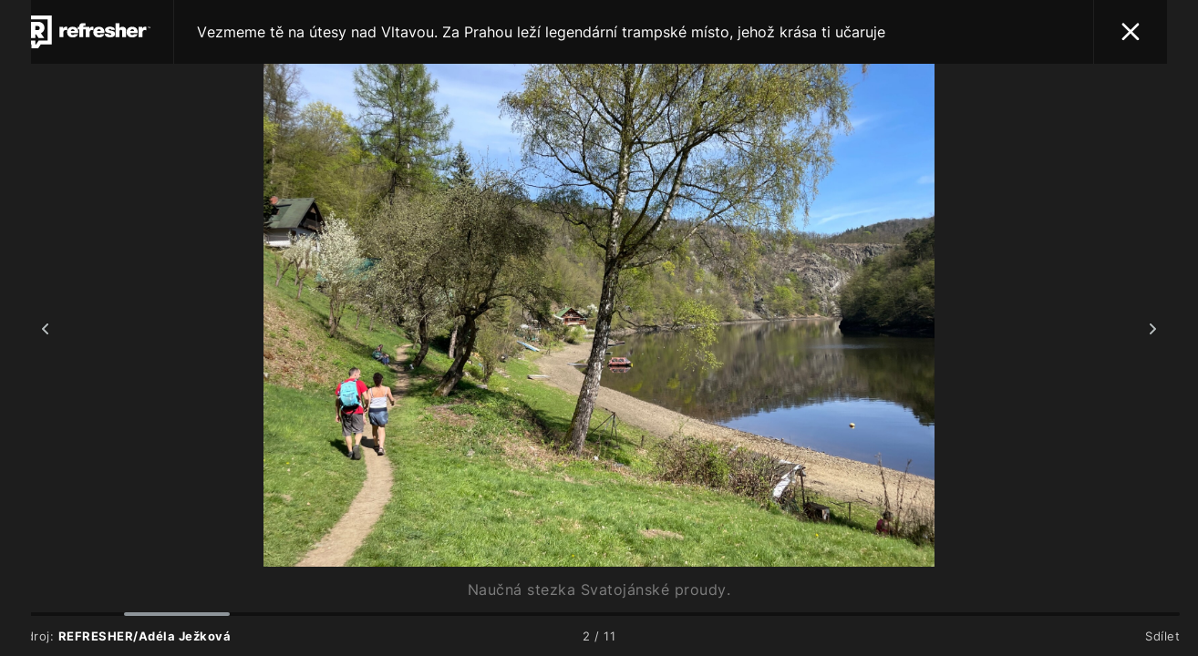

--- FILE ---
content_type: text/html; charset=UTF-8
request_url: https://refresher.cz/161082-Vezmeme-te-na-utesy-nad-Vltavou-Za-Prahou-lezi-legendarni-trampske-misto-jehoz-krasa-ti-ucaruje/gallery/2?return=gallery-1
body_size: 6703
content:
<!DOCTYPE html>
<html lang="cs">
<head>
	<title>Vezmeme tě na útesy nad Vltavou. Za Prahou leží legendární trampské místo, jehož krása ti učaruje | Galerie 2/11 | REFRESHER.cz</title>
<meta http-equiv="Content-Type" content="text/html; charset=UTF-8" />
<meta name="revisit-after" content="1 days" />
<meta name="robots" content="max-image-preview:large, max-video-preview:-1, max-snippet:-1" />
<meta name="author" content="REFRESHER" />
<meta name="copyright" content="REFRESHER Media, s.r.o." />
<meta name="description" content="Vydej se s námi na místo neodmyslitelně spjaté s historií typicky českého jevu, který nemá jinde ve světě obdoby. S trampingem. | Galerie 2/11" />
<meta name="news_keywords" content="refresher, hudba, moda, lifestyle" />
<meta name="google" content="notranslate" />
<meta name="theme-color" content="#101010"/>
<meta property="og:title" content="Vezmeme tě na útesy nad Vltavou. Za Prahou leží legendární trampské místo, jehož krása ti učaruje | Galerie 2/11" />
<meta property="og:description" content="Vydej se s námi na místo neodmyslitelně spjaté s historií typicky českého jevu, který nemá jinde ve světě obdoby. S trampingem. | Galerie 2/11" />
<meta property="og:image" content="https://refstatic.sk/article/56713ae275200722502c.jpg?is=2000x2000&s=e330e8de1fd8d8462398fdfdd394490c1859c66e143a0372ca30f2acd00e1622" />
<meta property="og:image:secure_url" content="https://refstatic.sk/article/56713ae275200722502c.jpg?is=2000x2000&s=e330e8de1fd8d8462398fdfdd394490c1859c66e143a0372ca30f2acd00e1622" />
<meta property="og:type" content="article" />
<meta property="fb:app_id" content="516136231783051" />
<meta property="og:url" content="https://refresher.cz/161082-Vezmeme-te-na-utesy-nad-Vltavou-Za-Prahou-lezi-legendarni-trampske-misto-jehoz-krasa-ti-ucaruje/gallery/2" />
<meta property="article:author" content="https://www.facebook.com/refresher.sk" />
<meta name="twitter:card" content="summary_large_image" />
<meta name="twitter:site" content="@refreshersk" />
<meta name="twitter:title" content="Vezmeme tě na útesy nad Vltavou. Za Prahou leží legendární trampské místo, jehož krása ti učaruje | Galerie 2/11" />
<meta name="twitter:description" content="Vydej se s námi na místo neodmyslitelně spjaté s historií typicky českého jevu, který nemá jinde ve světě obdoby. S trampingem. | Galerie 2/11" />
<meta name="twitter:image" content="https://refstatic.sk/article/56713ae275200722502c.jpg?is=2000x2000&s=e330e8de1fd8d8462398fdfdd394490c1859c66e143a0372ca30f2acd00e1622" />
<meta name="google-site-verification" content="qRqTWtUnO7KQ6SPVnsORSm0a-qGrkXW06FuxIjik3Kk" />
<meta name="viewport" content="width=device-width, initial-scale=1, viewport-fit=cover" />
<meta name="apple-mobile-web-app-capable" content="yes" />
<meta name="apple-mobile-web-app-status-bar-style" content="black-translucent" />
<meta name="apple-itunes-app" content="app-id=1671529030, app-argument=https://refresher.cz/161082-Vezmeme-te-na-utesy-nad-Vltavou-Za-Prahou-lezi-legendarni-trampske-misto-jehoz-krasa-ti-ucaruje/gallery/1" />
<meta name="application-name" content="REFRESHER.sk"/>
<meta name="msapplication-TileColor" content="#000000"/>
<meta name="msapplication-square70x70logo" content="https://refresher.cz/static/css/img/icons/ms-128x128.png"/>
<meta name="msapplication-square150x150logo" content="https://refresher.cz/static/css/img/icons/ms-270x270.png"/>
<meta name="msapplication-wide310x150logo" content="https://refresher.cz/static/css/img/icons/ms-558x270.png"/>
<meta name="msapplication-square310x310logo" content="https://refresher.cz/static/css/img/icons/ms-558x558.png"/>
<link rel="apple-touch-icon" href="https://refresher.cz/static/other/pwa/apple-touch-icon-192x192.png">
<link rel="apple-touch-icon" sizes="152x152" href="https://refresher.cz/static/other/pwa/apple-touch-icon-152x152.png">
<link rel="apple-touch-icon" sizes="167x167" href="https://refresher.cz/static/other/pwa/apple-touch-icon-167x167.png">
<link rel="apple-touch-icon" sizes="180x180" href="https://refresher.cz/static/other/pwa/apple-touch-icon-180x180.png">
<link rel="apple-touch-startup-image" media="(width: 414px) and (height: 896px) and (-webkit-device-pixel-ratio: 3)" href="https://refresher.cz/static/other/pwa/apple-launch-1242x2688.png">
<link rel="apple-touch-startup-image" media="(width: 414px) and (height: 896px) and (-webkit-device-pixel-ratio: 2)" href="https://refresher.cz/static/other/pwa/apple-launch-828x1792.png">
<link rel="apple-touch-startup-image" media="(width: 375px) and (height: 812px) and (-webkit-device-pixel-ratio: 3)" href="https://refresher.cz/static/other/pwa/apple-launch-1125x2436.png">
<link rel="apple-touch-startup-image" media="(width: 414px) and (height: 736px) and (-webkit-device-pixel-ratio: 3)" href="https://refresher.cz/static/other/pwa/apple-launch-1242x2208.png">
<link rel="apple-touch-startup-image" media="(width: 375px) and (height: 667px) and (-webkit-device-pixel-ratio: 2)" href="https://refresher.cz/static/other/pwa/apple-launch-750x1334.png">
<link rel="apple-touch-startup-image" media="(width: 1024px) and (height: 1366px) and (-webkit-device-pixel-ratio: 2)" href="https://refresher.cz/static/other/pwa/apple-launch-2048x2732.png">
<link rel="apple-touch-startup-image" media="(width: 834px) and (height: 1112px) and (-webkit-device-pixel-ratio: 2)" href="https://refresher.cz/static/other/pwa/apple-launch-1668x2224.png">
<link rel="apple-touch-startup-image" media="(width: 768px) and (height: 1024px) and (-webkit-device-pixel-ratio: 2)" href="https://refresher.cz/static/other/pwa/apple-launch-1536x2048.png">
<link rel="icon" type="image/png" href="https://refresher.cz/static/css/img/favicon-b.png"/>
<link rel="icon" type="image/png" href="https://refresher.cz/static/css/img/favicon-w.png" media="(prefers-color-scheme: dark)"/>
<link rel="alternate" type="application/rss+xml" href="https://refresher.cz/rss" title="REFRESHER.cz RSS" />
<link rel="manifest" href="/manifest.json">
<link rel="preconnect" href="https://refstatic.sk">
<link rel="dns-prefetch" href="https://refstatic.sk">
<link rel="dns-prefetch" href="https://tracker.refresher.cz">
<link rel="preconnect" href="https://www.googletagmanager.com">
<link rel="preconnect" href="https://gask.hit.gemius.pl">
<link rel="dns-prefetch" href="https://cdn.cookielaw.org">
<link rel="dns-prefetch" href="//adx.adform.net">
<link rel="dns-prefetch" href="//a.teads.tv">
<link rel="canonical" href="https://refresher.cz/161082-Vezmeme-te-na-utesy-nad-Vltavou-Za-Prahou-lezi-legendarni-trampske-misto-jehoz-krasa-ti-ucaruje/gallery/1">
<style type="text/css">.sprite{ background-image: url(https://refresher.cz/static/css/img/sprite-gallery.webp?v=15); background-size: 500px 500px; background-repeat: no-repeat; } .no-webp .sprite{ background-image: url(https://refresher.cz/static/css/img/sprite-gallery.png?v=15); } </style>
            <link rel="stylesheet" href="/build/redesign.6c6e0e32.css" type="text/css"/>
            <link rel="stylesheet" href="/build/gallery.5e9c03a0.css" type="text/css"/>
                <script src="/build/runtime.4a257db4.js" defer type="text/javascript"></script>
            <script src="/build/redesign.eb74d20c.js" defer type="text/javascript"></script>
            <script src="/build/gallery.aeedb146.js" defer type="text/javascript"></script>
                <script async type="text/javascript" src="https://securepubads.g.doubleclick.net/tag/js/gpt.js"></script>
        <style>
    .fc-button.fc-cta-do-not-consent.fc-secondary-button {
        position: absolute !important;
        top: 0 !important;
        right: 24px !important;
    }
    body div.fc-consent-root .fc-dialog {
        position: relative !important;
        padding-top: 35px !important;
        margin: 0 !important;
    }
    body div.fc-consent-root .fc-primary-button {
        margin-left: 0 !important;
    }
    @media screen and (max-width: 480px) {
        body div.fc-consent-root .fc-choice-dialog .fc-footer-buttons-container {
            height: auto !important;
        }
    }
</style></head>
<body>

    <script type="text/javascript">
		var pp_gemius_use_cmp = true;
        var pp_gemius_identifier = 'B82QneuKY6scUKbrHijI13aIXqxNuC_QDvVn3a0rlVv.Q7';
        var url_frontend = 'https://refresher.cz';

        window.tracker = {
          events: [],
          project: "refresher",
          locale: "cs",
          tracker: "cz",
                      endpoint: "https://refresher.cz/services/tracker/",
          domain: ".refresher.cz",
          event: function (type, data) {
            this.events.push({type: type, data: data});
          },
        };
    </script>

    <div class="Gallery-Root" data-title="Vezmeme tě na útesy nad Vltavou. Za Prahou leží legendární trampské místo, jehož krása ti učaruje" data-active="2" data-holder="https://refresher.cz/161082-Vezmeme-te-na-utesy-nad-Vltavou-Za-Prahou-lezi-legendarni-trampske-misto-jehoz-krasa-ti-ucaruje/gallery/*" data-gallery-article="">

    <header class="Gallery-Head">
        <a class="Gallery-Head-Logo" href="https://refresher.cz/"></a>
                    <a class="Gallery-Head-Title" href="https://refresher.cz/161082-Vezmeme-te-na-utesy-nad-Vltavou-Za-Prahou-lezi-legendarni-trampske-misto-jehoz-krasa-ti-ucaruje#gallery-1">Vezmeme tě na útesy nad Vltavou. Za Prahou leží legendární trampské místo, jehož krása ti učaruje</a>
            <a class="Gallery-Head-Close" href="https://refresher.cz/161082-Vezmeme-te-na-utesy-nad-Vltavou-Za-Prahou-lezi-legendarni-trampske-misto-jehoz-krasa-ti-ucaruje#gallery-1"></a>
            </header>

    <div class="Gallery-Wrapper">
        <div class="Gallery-Images">
                                                                    <div class="Gallery-Image" data-source="REFRESHER/Microsoft Copilot" data-num="1">

                <picture>
                    <source media="(max-width: 600px)"
                            srcset="https://refstatic.sk/article/56713ae275200722502c.jpg?is=600x600&amp;s=663e8d82dbe48979c44bbc7c02d618f6ceab36ea7bf9657ff7ba08acbab61987"/>
                    <source media="(max-width: 800px)"
                            srcset="https://refstatic.sk/article/56713ae275200722502c.jpg?is=800x800&amp;s=54d02cd9125782487d79f84d36ab5d396c4e3d72bf8775e0d19d9c6aba16e7d6"/>
                    <source media="(max-width: 1000px)"
                            srcset="https://refstatic.sk/article/56713ae275200722502c.jpg?is=1000x1000&amp;s=cfe1387f8c8f8d1cd32780b6f3a7b706cf247f78d71b97d25c8535834b36c9e0"/>
                    <img src="https://refstatic.sk/article/56713ae275200722502c.jpg?is=2000x2000&amp;s=e330e8de1fd8d8462398fdfdd394490c1859c66e143a0372ca30f2acd00e1622"
                                                     width="1024" height="1024"/>
                </picture>

                <div class="Gallery-Image-Name">Vltavské útesy.</div>                <div class="Gallery-Image-Source">
                    Zdroj: <span class="Gallery-Image-Source-Text">REFRESHER/Microsoft Copilot</span>
                </div>
            </div>
                                                        <div class="Gallery-Image" data-source="REFRESHER/Adéla Ježková" data-num="2">

                <picture>
                    <source media="(max-width: 600px)"
                            srcset="https://refstatic.sk/article/ebcbb5eea96e9423f497.jpg?is=600x600&amp;s=ad99fa54d6828c12335b0d515c1c463f8a6a76ebb25dea5d4a083a34dfd3163e"/>
                    <source media="(max-width: 800px)"
                            srcset="https://refstatic.sk/article/ebcbb5eea96e9423f497.jpg?is=800x800&amp;s=fc22b24c9be48d145ce68640e2edcea255622a85948155039ce196982467ff75"/>
                    <source media="(max-width: 1000px)"
                            srcset="https://refstatic.sk/article/ebcbb5eea96e9423f497.jpg?is=1000x1000&amp;s=c8a83cf34ac97acfc905f94724becf5dc8ba788fedd5bd382e391f8e876bfc95"/>
                    <img src="https://refstatic.sk/article/ebcbb5eea96e9423f497.jpg?is=2000x2000&amp;s=0a202739b3edeebf83fbf013706ed1b75a0c7cfc8a6b3c08253001faac8d76e0"
                                                     width="2560" height="1920" loading="lazy"/>
                </picture>

                <div class="Gallery-Image-Name">Naučná stezka Svatojánské proudy.</div>                <div class="Gallery-Image-Source">
                    Zdroj: <span class="Gallery-Image-Source-Text">REFRESHER/Adéla Ježková</span>
                </div>
            </div>
                                                        <div class="Gallery-Image" data-source="Muzeum města Prahy/volně k užití" data-num="3">

                <picture>
                    <source media="(max-width: 600px)"
                            srcset="https://refstatic.sk/article/4a7388b17f63b253ea1c.jpg?is=600x600&amp;s=d1093361662855e8a3e9101165546d7166d425e36f52f9bf2657985ca23e17ab"/>
                    <source media="(max-width: 800px)"
                            srcset="https://refstatic.sk/article/4a7388b17f63b253ea1c.jpg?is=800x800&amp;s=67abcc668f8380ffde485c5d2ef972679b9d8bd921458c7809a6ffe483e908c4"/>
                    <source media="(max-width: 1000px)"
                            srcset="https://refstatic.sk/article/4a7388b17f63b253ea1c.jpg?is=1000x1000&amp;s=7e2b0a2343f25dce11af226ecfbeb91a95be07dcc4c67402cd8de2bafb65f31c"/>
                    <img src="https://refstatic.sk/article/4a7388b17f63b253ea1c.jpg?is=2000x2000&amp;s=22eb69951f25682ade568ecb283faaf2e816ee3eba0b7fa34ef799d1e0149e7d"
                                                     width="1100" height="779" loading="lazy"/>
                </picture>

                                <div class="Gallery-Image-Source">
                    Zdroj: <span class="Gallery-Image-Source-Text">Muzeum města Prahy/volně k užití</span>
                </div>
            </div>
                                                        <div class="Gallery-Image" data-source="Muzeum města Prahy/volně k užití" data-num="4">

                <picture>
                    <source media="(max-width: 600px)"
                            srcset="https://refstatic.sk/article/5395fa83166f01bddb48.jpg?is=600x600&amp;s=d29351b87bd12d5dd7b0069fe73f975304bcede1461130bec244d2369d507557"/>
                    <source media="(max-width: 800px)"
                            srcset="https://refstatic.sk/article/5395fa83166f01bddb48.jpg?is=800x800&amp;s=8e609b74c4346de9e7299294b02b2b651cb0b194823775051d8316d60a376b9f"/>
                    <source media="(max-width: 1000px)"
                            srcset="https://refstatic.sk/article/5395fa83166f01bddb48.jpg?is=1000x1000&amp;s=c81b17f52d2fd1e5b648723f5b98fe47608aa2c22101991d9345cdab8d1b2d25"/>
                    <img src="https://refstatic.sk/article/5395fa83166f01bddb48.jpg?is=2000x2000&amp;s=2bae438fc32212e1ffbb55a2cfa68c0144493ee72f21eb4e847420aa410d1360"
                                                     width="1100" height="699" loading="lazy"/>
                </picture>

                                <div class="Gallery-Image-Source">
                    Zdroj: <span class="Gallery-Image-Source-Text">Muzeum města Prahy/volně k užití</span>
                </div>
            </div>
                                                        <div class="Gallery-Image" data-source="REFRESHER/Adéla Ježková" data-num="5">

                <picture>
                    <source media="(max-width: 600px)"
                            srcset="https://refstatic.sk/article/277cdbabeaebac60d2e5.jpg?is=600x600&amp;s=47bb2c8d226af71df631787ca31904294a7186e75bca0216ee734b867622b955"/>
                    <source media="(max-width: 800px)"
                            srcset="https://refstatic.sk/article/277cdbabeaebac60d2e5.jpg?is=800x800&amp;s=d743076ee29c5b56cdc8cce757722b62879983d1b6311ad8f4688c070c0da002"/>
                    <source media="(max-width: 1000px)"
                            srcset="https://refstatic.sk/article/277cdbabeaebac60d2e5.jpg?is=1000x1000&amp;s=5f4ad8f70025219f8afebd06930a4a95511873c43dc5d47827a4e73f48b968f6"/>
                    <img src="https://refstatic.sk/article/277cdbabeaebac60d2e5.jpg?is=2000x2000&amp;s=899cf61379f68870cfcdc9ec7ec942d14ed7f079dc699539c9e107bdbd6e412d"
                                                     width="2560" height="1920" loading="lazy"/>
                </picture>

                <div class="Gallery-Image-Name">Naučná stezka Svatojánské proudy.</div>                <div class="Gallery-Image-Source">
                    Zdroj: <span class="Gallery-Image-Source-Text">REFRESHER/Adéla Ježková</span>
                </div>
            </div>
                                                        <div class="Gallery-Image" data-source="REFRESHER/Adéla Ježková" data-num="6">

                <picture>
                    <source media="(max-width: 600px)"
                            srcset="https://refstatic.sk/article/02f7cb1ef493e50129fd.jpg?is=600x600&amp;s=7d6b0b6184ad8ca73429997f46e76ca5969edb1e5c94d69724e994cd5217f4f8"/>
                    <source media="(max-width: 800px)"
                            srcset="https://refstatic.sk/article/02f7cb1ef493e50129fd.jpg?is=800x800&amp;s=42d3fee4c20d9fa2ca3e81f3ecbb8c33279845c3c64381580e4e39d002249f80"/>
                    <source media="(max-width: 1000px)"
                            srcset="https://refstatic.sk/article/02f7cb1ef493e50129fd.jpg?is=1000x1000&amp;s=d47c7217862e561f3dd9c9345edca8ad03c81c90437dceafb83b0dce7c3a683a"/>
                    <img src="https://refstatic.sk/article/02f7cb1ef493e50129fd.jpg?is=2000x2000&amp;s=7432fbe236c86e03d630a1a4b16303bdf9ab13e35aec7fbc5e157b2c95b6c685"
                                                     width="2560" height="1920" loading="lazy"/>
                </picture>

                <div class="Gallery-Image-Name">Naučná stezka Svatojánské proudy.</div>                <div class="Gallery-Image-Source">
                    Zdroj: <span class="Gallery-Image-Source-Text">REFRESHER/Adéla Ježková</span>
                </div>
            </div>
                                                        <div class="Gallery-Image" data-source="REFRESHER/Adéla Ježková" data-num="7">

                <picture>
                    <source media="(max-width: 600px)"
                            srcset="https://refstatic.sk/article/ca218b941523a7b50949.jpg?is=600x600&amp;s=f5eca96c6af41b521dbeee9bd11cee8944c0440fef61775fefde2d228fca9566"/>
                    <source media="(max-width: 800px)"
                            srcset="https://refstatic.sk/article/ca218b941523a7b50949.jpg?is=800x800&amp;s=da0348894486be97389ac31f9cc7dea8ad4c69465d9cae2afd1a86c228d50381"/>
                    <source media="(max-width: 1000px)"
                            srcset="https://refstatic.sk/article/ca218b941523a7b50949.jpg?is=1000x1000&amp;s=10f224c0ce4ea1484d896596f7a346ae81f3130ee5a96aa3b8e934dd8afaa39a"/>
                    <img src="https://refstatic.sk/article/ca218b941523a7b50949.jpg?is=2000x2000&amp;s=c3af30a20cb70c0bf9bd36f6802c62d27748a6ef0bfd773e648562a6f77618a6"
                                                     width="2560" height="1920" loading="lazy"/>
                </picture>

                <div class="Gallery-Image-Name">Naučná stezka Svatojánské proudy.</div>                <div class="Gallery-Image-Source">
                    Zdroj: <span class="Gallery-Image-Source-Text">REFRESHER/Adéla Ježková</span>
                </div>
            </div>
                                                        <div class="Gallery-Image" data-source="REFRESHER/Adéla Ježková" data-num="8">

                <picture>
                    <source media="(max-width: 600px)"
                            srcset="https://refstatic.sk/article/ba15b8cacd83b41fe9d0.jpg?is=600x600&amp;s=a3497830e24568397066e52ef54cdeb928a9c44458c3cc7e8ec3f5801d96d69f"/>
                    <source media="(max-width: 800px)"
                            srcset="https://refstatic.sk/article/ba15b8cacd83b41fe9d0.jpg?is=800x800&amp;s=7a38e1583b7fde798de736b2e4632ee34a0b4444083c2735f634f0ab42a8ca51"/>
                    <source media="(max-width: 1000px)"
                            srcset="https://refstatic.sk/article/ba15b8cacd83b41fe9d0.jpg?is=1000x1000&amp;s=1748fba5ce84c2a9511139dbe2bda0742e2c2fb6ea751a3c1bca852feba3f844"/>
                    <img src="https://refstatic.sk/article/ba15b8cacd83b41fe9d0.jpg?is=2000x2000&amp;s=fb581045f86a340cd416e255502fb118e58431482acb9466d872010c9413f983"
                                                     width="2560" height="1920" loading="lazy"/>
                </picture>

                <div class="Gallery-Image-Name">Naučná stezka Svatojánské proudy.</div>                <div class="Gallery-Image-Source">
                    Zdroj: <span class="Gallery-Image-Source-Text">REFRESHER/Adéla Ježková</span>
                </div>
            </div>
                                                        <div class="Gallery-Image" data-source="REFRESHER/Adéla Ježková" data-num="9">

                <picture>
                    <source media="(max-width: 600px)"
                            srcset="https://refstatic.sk/article/4fb9dfe336b00b2961e2.jpg?is=600x600&amp;s=51e2eed0416583fd70303e629bf506530d6910afde44d4ff741c8a179ca02cd9"/>
                    <source media="(max-width: 800px)"
                            srcset="https://refstatic.sk/article/4fb9dfe336b00b2961e2.jpg?is=800x800&amp;s=38da4037a45911316412105c19260804e98fe45e3b71c2605ae769862da7a901"/>
                    <source media="(max-width: 1000px)"
                            srcset="https://refstatic.sk/article/4fb9dfe336b00b2961e2.jpg?is=1000x1000&amp;s=e7edeff8632d9b3b5f444564e2469d05b20994d6ecddb8c29c5caf240cfa368c"/>
                    <img src="https://refstatic.sk/article/4fb9dfe336b00b2961e2.jpg?is=2000x2000&amp;s=74302b5cf067cf5492ff5d64dfc652d24531f9491e4bf6a7f4cec198bd796e31"
                                                     width="2560" height="1920" loading="lazy"/>
                </picture>

                <div class="Gallery-Image-Name">Naučná stezka Svatojánské proudy.</div>                <div class="Gallery-Image-Source">
                    Zdroj: <span class="Gallery-Image-Source-Text">REFRESHER/Adéla Ježková</span>
                </div>
            </div>
                                                        <div class="Gallery-Image" data-source="REFRESHER/Adéla Ježková" data-num="10">

                <picture>
                    <source media="(max-width: 600px)"
                            srcset="https://refstatic.sk/article/79feb13a9c14c5dc6bac.jpg?is=600x600&amp;s=e688d14b7e8a0bb375421026c2c46980c6beab7525a235007e94f30c654c4bb6"/>
                    <source media="(max-width: 800px)"
                            srcset="https://refstatic.sk/article/79feb13a9c14c5dc6bac.jpg?is=800x800&amp;s=0d023302b09a93eaef74d9cbd91a281b457e92f972c866d9285b3b8150e88807"/>
                    <source media="(max-width: 1000px)"
                            srcset="https://refstatic.sk/article/79feb13a9c14c5dc6bac.jpg?is=1000x1000&amp;s=54cd3d18f6f8c544ea17b90a02d7ec2df9715e04d32f05914c9bdcba9a0ee96b"/>
                    <img src="https://refstatic.sk/article/79feb13a9c14c5dc6bac.jpg?is=2000x2000&amp;s=07b66f6227f970a005d10ee0a36f761cd1a58e8c5f3522142130e5c0e1452da0"
                                                     width="2560" height="1920" loading="lazy"/>
                </picture>

                <div class="Gallery-Image-Name">Naučná stezka Svatojánské proudy.</div>                <div class="Gallery-Image-Source">
                    Zdroj: <span class="Gallery-Image-Source-Text">REFRESHER/Adéla Ježková</span>
                </div>
            </div>
                                                        <div class="Gallery-Image" data-source="WikimediaCommons/volně k užití" data-num="11">

                <picture>
                    <source media="(max-width: 600px)"
                            srcset="https://refstatic.sk/article/a1f19bb00ce55ec44ff9.jpg?is=600x600&amp;s=eedb717ed788568e60f5fec3dc00a5adb5d132c01e1bb75055182b6543dd8d6c"/>
                    <source media="(max-width: 800px)"
                            srcset="https://refstatic.sk/article/a1f19bb00ce55ec44ff9.jpg?is=800x800&amp;s=fb124a18a7f5daa064385a65559bbc4f9cc873051a35be88b23357fc38274ccf"/>
                    <source media="(max-width: 1000px)"
                            srcset="https://refstatic.sk/article/a1f19bb00ce55ec44ff9.jpg?is=1000x1000&amp;s=f821ede64685663c8e7ed89f78479e965d17cfbf6b235e55bb403f41bdbcc85d"/>
                    <img src="https://refstatic.sk/article/a1f19bb00ce55ec44ff9.jpg?is=2000x2000&amp;s=9f924db0202ef421a61ed404f1b1aad0cd8b2bbf791bf72b43c96495e0aa710e"
                                                     width="1599" height="1066" loading="lazy"/>
                </picture>

                <div class="Gallery-Image-Name">Osada Ztracená naděje.</div>                <div class="Gallery-Image-Source">
                    Zdroj: <span class="Gallery-Image-Source-Text">WikimediaCommons/volně k užití</span>
                </div>
            </div>
                                    <div class="Gallery-More">
                <div class="Gallery-More-Wrapper">
                    <div class="Gallery-More-Title">Galerie, které by tě mohly zajímat:</div>
                                    <div class="Gallery-More-Article">
                        <a href="https://refresher.cz/191665-Kam-vyrazit-na-halloweensky-vylet-Mame-pet-tipu-kde-najdes-dynovou-vyzdobu-i-spooky-atmosferu/gallery/1">
                            <img src="https://refstatic.sk/article/38xscq9retroqwxj.jpg?is=640x400c&amp;s=0213ca80c6f476dacda71ee7123ad38d2239af74b287d346a05cf44a022d239b" alt="Kam vyrazit na halloweenský výlet? Máme pět tipů, kde najdeš dýňovou výzdobu i spooky atmosféru"
                                 width="640" height="400" loading="lazy"/>
                        </a>
                        <a class="Gallery-More-ArticleTitle" href="https://refresher.cz/191665-Kam-vyrazit-na-halloweensky-vylet-Mame-pet-tipu-kde-najdes-dynovou-vyzdobu-i-spooky-atmosferu/gallery/1">Kam vyrazit na halloweenský výlet? Máme pět tipů, kde najdeš dýňovou výzdobu i spooky atmosféru</a>
                    </div>
                                    <div class="Gallery-More-Article">
                        <a href="https://refresher.cz/191744-Nenajdes-tam-davy-turistu-a-pritom-jsou-skvostna-V-zebricku-30-nepravem-podcenovanych-evropskych-mest-je-i-jedno-ceske/gallery/1">
                            <img src="https://refstatic.sk/article/gplsh3jjy6wj49ot.jpg?is=640x400c&amp;s=361b32f8acff8079ff53e65021d772bc4c7352b7384b93a67cd2143455bb5feb" alt="Nenajdeš tam davy turistů a přitom jsou skvostná. V žebříčku 30 neprávem podceňovaných evropských měst je i jedno české"
                                 width="640" height="400" loading="lazy"/>
                        </a>
                        <a class="Gallery-More-ArticleTitle" href="https://refresher.cz/191744-Nenajdes-tam-davy-turistu-a-pritom-jsou-skvostna-V-zebricku-30-nepravem-podcenovanych-evropskych-mest-je-i-jedno-ceske/gallery/1">Nenajdeš tam davy turistů a přitom jsou skvostná. V žebříčku 30 neprávem podceňovaných evropských měst je i jedno české</a>
                    </div>
                                    <div class="Gallery-More-Article">
                        <a href="https://refresher.cz/191543-Nemas-cas-vyjet-do-prirody-Pet-vyletu-v-Praze-a-okoli-kde-si-vychutnas-podzim-naplno/gallery/1">
                            <img src="https://refstatic.sk/article/5t019b56zto78xvc.jpg?is=640x400c&amp;s=3d7d890102e68c2c4cc31e7d6c7a8a6cc148693918f98b4edc4786e2f37547db" alt="Nemáš čas vyjet do přírody? Pět výletů  v Praze a okolí, kde si vychutnáš podzim naplno"
                                 width="640" height="400" loading="lazy"/>
                        </a>
                        <a class="Gallery-More-ArticleTitle" href="https://refresher.cz/191543-Nemas-cas-vyjet-do-prirody-Pet-vyletu-v-Praze-a-okoli-kde-si-vychutnas-podzim-naplno/gallery/1">Nemáš čas vyjet do přírody? Pět výletů  v Praze a okolí, kde si vychutnáš podzim naplno</a>
                    </div>
                                    <div class="Gallery-More-Article">
                        <a href="https://refresher.cz/189684-Kam-na-podzimni-weekend-getaway-V-Hrube-Vode-opravdu-vypnes-mame-tip-na-ubytovani-i-vylety/gallery/1">
                            <img src="https://refstatic.sk/article/bpwumj66rvjpqp0g.jpg?is=640x400c&amp;s=4521b82c5d68c750cef6a8961ab06176c3377df40fb6b43b8fde339b005e00a1" alt="Kam na podzimní weekend getaway: V Hrubé Vodě opravdu vypneš, máme tip na ubytování i výlety"
                                 width="640" height="400" loading="lazy"/>
                        </a>
                        <a class="Gallery-More-ArticleTitle" href="https://refresher.cz/189684-Kam-na-podzimni-weekend-getaway-V-Hrube-Vode-opravdu-vypnes-mame-tip-na-ubytovani-i-vylety/gallery/1">Kam na podzimní weekend getaway: V Hrubé Vodě opravdu vypneš, máme tip na ubytování i výlety</a>
                    </div>
                                </div>
            </div>
                    </div>
        <div class="Gallery-Arrow" data-direction="left"></div>
        <div class="Gallery-Arrow" data-direction="right"></div>

        <div class="Gallery-Foot">
            <div class="Gallery-Guide">
                                    <span data-num="1" data-active></span>
                                    <span data-num="2"></span>
                                    <span data-num="3"></span>
                                    <span data-num="4"></span>
                                    <span data-num="5"></span>
                                    <span data-num="6"></span>
                                    <span data-num="7"></span>
                                    <span data-num="8"></span>
                                    <span data-num="9"></span>
                                    <span data-num="10"></span>
                                    <span data-num="11"></span>
                            </div>
            <div class="Gallery-Source">
                Zdroj: <span class="Gallery-Source-Text">REFRESHER/Microsoft Copilot</span>
            </div>
            <div class="Gallery-Counter">
                <span class="Gallery-Counter-Number">1</span> / 11
            </div>
            <div class="Gallery-Share">Sdílet</div>
        </div>
    </div>

</div>

    
<script type="text/javascript">
<!--//--><![CDATA[//><!--
function gemius_pending(i) { window[i] = window[i] || function() {var x =
window[i+'_pdata'] = window[i+'_pdata'] || []; x[x.length]=arguments;};}
gemius_pending('gemius_hit'); gemius_pending('gemius_event');
gemius_pending('pp_gemius_hit'); gemius_pending('pp_gemius_event');
(function(d,t) {var cnt = 0;var tcfInt=setInterval(function(){if(cnt===120){clearInterval(tcfInt);}if(typeof window.__tcfapi!=='undefined'){clearInterval(tcfInt);try {var gt=d.createElement(t),s=d.getElementsByTagName(t)[0],l='https'; gt.setAttribute('async','async');
gt.setAttribute('defer','defer'); gt.src=l+'://spir.hit.gemius.pl/xgemius.min.js'; s.parentNode.insertBefore(gt,s);} catch (e) {}}cnt++;}, 500);})(document,'script');
//-→<!]]>
</script>
	<div id="protag-mobile_floating_bottom"></div>
	<script type="text/javascript">
		window.googletag = window.googletag || { cmd: [] };
		window.protag = window.protag || { cmd: [] };
		window.protag.cmd.push(function () {
			window.protag.display("protag-mobile_floating_bottom");
		});
	</script>
    <script type="application/json" id="siteConfig">
        {
            "domain": "cz",
            "gtmId": "GTM-NKQKBP9",
            "seznamTraffic": false,
            "dataLayer": {"galleryType":"Default","pageType":"ArticleGallery","userType":"anonymous"},
            "bannerAds": true,
            "adTemplate": "gallery-unregistered",
            "adTargeting": {"project":"refresher","domain":"cz","user-type":"anonym","user-gender":"unknown"}        }
    </script>
<script defer src="https://static.cloudflareinsights.com/beacon.min.js/vcd15cbe7772f49c399c6a5babf22c1241717689176015" integrity="sha512-ZpsOmlRQV6y907TI0dKBHq9Md29nnaEIPlkf84rnaERnq6zvWvPUqr2ft8M1aS28oN72PdrCzSjY4U6VaAw1EQ==" data-cf-beacon='{"version":"2024.11.0","token":"d585a58d605e4a4db700a13d0d15c5f2","server_timing":{"name":{"cfCacheStatus":true,"cfEdge":true,"cfExtPri":true,"cfL4":true,"cfOrigin":true,"cfSpeedBrain":true},"location_startswith":null}}' crossorigin="anonymous"></script>
</body>
</html>


--- FILE ---
content_type: text/css
request_url: https://refresher.cz/build/gallery.5e9c03a0.css
body_size: 603
content:
body,html{background:#1d1d1d;color:#ccc;font-family:Inter,sans-serif;font-size:16px;margin:0}.Gallery-Root{display:flex;flex-direction:column;height:100vh}.Gallery-Head{align-items:center;background:#101010;display:flex;height:70px;min-height:70px}.Gallery-Head-Logo{background:url(/build/images/logo-full.44bf5e98.svg) no-repeat 50%/140px 36px;border-right:1px solid #202020;height:100%;width:190px}.Gallery-Head-Title{color:#fff;flex:1;margin:0 25px;overflow-x:hidden;text-decoration:none;text-overflow:ellipsis;white-space:nowrap}.Gallery-Head-Close{background:url(/build/images/close.f1d852af.svg) no-repeat 50%/20px 20px;border-left:1px solid #202020;height:100%;width:80px}.Gallery-Wrapper{display:flex;flex-direction:column;flex-grow:1;letter-spacing:.5px;margin:auto;max-width:1600px;min-height:0;position:relative}.Gallery-Images{height:100%;overflow-x:scroll;overflow-y:hidden;-webkit-overflow-scrollin:touch;display:flex;scroll-behavior:smooth;scroll-snap-type:x mandatory}.Gallery-Images::-webkit-scrollbar{display:none}.Gallery-Image{align-items:center;display:flex;flex-direction:column;justify-content:center;max-height:100%;min-height:100%;min-width:100%;scroll-snap-align:start}.Gallery-Image picture{max-height:100%;overflow:hidden;text-align:center}.Gallery-Image img{height:auto;max-height:100%;max-width:100%;-o-object-fit:contain;object-fit:contain}.Gallery-Image-Name{margin:15px 0 0;opacity:.55}.Gallery-Image-Source{display:none;font-size:13px}.Gallery-More{align-items:center;display:flex;justify-content:center;max-height:100%;min-height:100%;min-width:100%;scroll-snap-align:start}.Gallery-More-Wrapper{display:flex;flex-wrap:wrap;gap:40px;max-width:1000px}.Gallery-More-Article{display:flex;flex-direction:column;max-width:calc(50% - 20px)}.Gallery-More-Article img{height:auto;margin:0 0 5px;max-width:100%}.Gallery-More-Article a{color:#fff;font-weight:700;line-height:138%;text-decoration:none}.Gallery-More-Title{color:#fff;font-size:24px;font-weight:700;width:100%}.Gallery-Arrow{background:url(/build/images/gallery-arrow.5bd4ccd4.svg) no-repeat 50%;bottom:70px;cursor:pointer;position:absolute;top:0;width:100px}.Gallery-Arrow[data-direction=left]{display:none;left:0;transform:scaleX(-1)}.Gallery-Arrow[data-direction=right]{right:0}.Gallery-Guide{background:#101010;border-radius:2px;display:flex;height:4px;margin:15px 0 0;width:100%}.Gallery-Guide>span{border-radius:2px;flex:1;transition:background .3s}.Gallery-Guide>span[data-active]{background:#8e959a}.Gallery-Foot{display:flex;flex-wrap:wrap;font-size:13px;height:70px}.Gallery-Source{flex:1}.Gallery-Source-Text{color:#fff;font-weight:700}.Gallery-Counter{flex:1;text-align:center}.Gallery-Share{flex:1;text-align:right}@media (max-width:1600px){.Gallery-Foot{margin:0 20px}.Gallery-Image-Name{margin:15px 20px 0}}@media (max-width:600px){.Gallery-Root{height:auto}.Gallery-Head{font-size:15px;height:55px;position:sticky;top:0;z-index:1}.Gallery-Head-Logo{background:url(/build/images/logo-icon.bfc9a2a9.svg) no-repeat 50%/24px 28px;border:0;width:70px}.Gallery-Head-Title{margin:0}.Gallery-Head-Close{background-size:15px 15px;border:0;width:55px}.Gallery-Images{display:block;height:auto}.Gallery-Image{align-items:normal}.Gallery-Image img{height:auto}.Gallery-Image-Name{line-height:150%}.Gallery-Image-Source{display:block;margin:15px 20px 35px;opacity:.55}.Gallery-Image-Source-Text{color:#fff;font-weight:700}.Gallery-Arrow{display:none!important}.Gallery-Counter,.Gallery-Guide,.Gallery-Source{display:none}.Gallery-Foot{align-items:center;background:#101010;display:flex;height:55px;margin:0;padding:0 20px}.Gallery-Share{text-align:left}.Gallery-More-Title{font-size:20px;margin:40px 20px 0}.Gallery-More-Wrapper{flex-direction:column}.Gallery-More-Article{max-width:100%}.Gallery-More-ArticleTitle{font-size:13px;margin:0 20px}}@media (min-width:600px){#protag-in_content_1_gallery{min-height:90px}}

--- FILE ---
content_type: application/javascript; charset=utf-8
request_url: https://fundingchoicesmessages.google.com/f/AGSKWxVBNujpLLga2Fa1WjR-lVP9xXLkQMusc8xGzz2BBRgScl2D9PR9LDOnBYblL_aFavn6GnqXhvfM9uV7VeJkkyT-diULNAoPb0YXDCLlToyXi5nbdjCCIjL3afKCB5MGgdsI-RwYochXiWU8kI6K7JWtxgjMYmcTVruiDZLJWtJu8d-Lc3UjdJ-8x2Jz/_/deliver.jphp?/bbad8./goodtagmanagerapi./viewer/rad?-iframe-ads/
body_size: -1281
content:
window['6af38ada-e7c9-4ba6-8db8-8ba2fdef2e2f'] = true;

--- FILE ---
content_type: image/svg+xml
request_url: https://refresher.cz/build/images/logo-full.44bf5e98.svg
body_size: 751
content:
<?xml version="1.0" encoding="utf-8"?>
<!-- Generator: Adobe Illustrator 19.2.0, SVG Export Plug-In . SVG Version: 6.00 Build 0)  -->
<svg version="1.1" id="Layer_1" xmlns="http://www.w3.org/2000/svg" xmlns:xlink="http://www.w3.org/1999/xlink" x="0px" y="0px"
	 viewBox="0 0 288 74" style="enable-background:new 0 0 288 74;" xml:space="preserve">
<style type="text/css">
	.st0{fill:#FFFFFF;}
</style>
<g>
	<polygon class="st0" points="281.8,26.4 282.6,26.4 282.6,28.5 283.4,28.5 283.4,26.4 284.2,26.4 284.2,25.8 281.8,25.8 	"/>
	<polygon class="st0" points="287,25.8 286.4,27.4 285.8,25.8 284.7,25.8 284.7,28.5 285.4,28.5 285.4,26.7 285.5,26.7 286.1,28.5 
		286.7,28.5 287.3,26.7 287.3,26.7 287.3,28.5 288,28.5 288,25.8 	"/>
	<path class="st0" d="M100.2,25.7c-0.9-0.2-1.7-0.4-2.6-0.4c-3.2,0-5.1,1.5-6.5,4.3H91v-3.9h-8.4V49h8.8v-9.1c0-5,1.8-7,5.3-7
		c1.8,0,2.6,0.3,3.5,0.6V25.7z"/>
	<path class="st0" d="M112.1,25.4c-7.3,0-12.2,5.5-12.2,12.2c0,7.7,5.5,12,12.9,12c5.2,0,10.1-2.3,11.8-7.3h-8.2
		c-0.7,1.1-2.3,1.6-3.7,1.6c-2.8,0-4.3-1.8-4.5-4.5h16.9C125.2,30.4,121.3,25.4,112.1,25.4z M108.4,34.9c0.4-2.5,1.9-3.9,4.5-3.9
		c2.3,0,3.9,1.7,3.9,3.9H108.4z"/>
	<path class="st0" d="M159.4,25.7c-0.9-0.2-1.7-0.4-2.6-0.4c-3.2,0-5.1,1.5-6.5,4.3h-0.1v-3.9h-13.8c-0.1-2.1,0.6-2.6,2.7-2.6
		c0.7,0,1.4,0.2,2.1,0.3v-6c-1.4,0-2.6-0.2-4-0.2c-3.5,0-5.8,0.3-7.7,2.2c-1.7,1.7-2,4-1.8,6.3h-3.6v5.6h3.6V49h8.8V31.4h5.2V49h8.8
		v-9.1c0-5,1.8-7,5.3-7c1.8,0,2.6,0.3,3.5,0.6V25.7z"/>
	<path class="st0" d="M171.3,25.4c-7.3,0-12.2,5.5-12.2,12.2c0,7.7,5.5,12,12.9,12c5.2,0,10.1-2.3,11.8-7.3h-8.2
		c-0.7,1.1-2.3,1.6-3.7,1.6c-2.8,0-4.3-1.8-4.5-4.5h16.9C184.4,30.4,180.4,25.4,171.3,25.4z M167.6,34.9c0.4-2.5,1.9-3.9,4.5-3.9
		c2.3,0,3.9,1.7,3.9,3.9H167.6z"/>
	<path class="st0" d="M202.7,35c-2.9-0.9-6.3-1.2-7.7-1.8c-0.5-0.2-1-0.5-1-1.2c0-1.5,1.4-1.8,2.7-1.8c0.8,0,1.4,0.2,2,0.7
		c0.6,0.4,1,1,1,1.7h8c-0.2-5.9-6.2-7.3-11.2-7.3c-4.6,0-10.9,1.5-10.9,7.3c0,4,2.7,6.1,9.4,7.2c4.1,0.7,4.8,1.1,4.8,2.4
		c0,1.3-1.8,1.8-3,1.8c-1.1,0-1.9-0.2-2.4-0.7c-0.7-0.6-1-1.3-1.1-2H185c0.1,5.9,6.1,8.1,11.5,8.1c5.6,0,11.7-1.7,11.7-8.1
		C208.2,37.7,205.7,35.9,202.7,35z"/>
	<path class="st0" d="M225.3,25.4c-3.7,0-5.7,1.3-7.2,3.1H218V17.3h-8.8V49h8.8V36.8c0-3.7,2-4.4,3.5-4.4c2.6,0,2.9,1.9,2.9,4.5V49
		h8.8V33.2C233.2,27.9,229.4,25.4,225.3,25.4z"/>
	<path class="st0" d="M246.4,25.4c-7.3,0-12.2,5.5-12.2,12.2c0,7.7,5.5,12,12.9,12c5.2,0,10.1-2.3,11.8-7.3h-8.2
		c-0.7,1.1-2.3,1.6-3.7,1.6c-2.8,0-4.3-1.8-4.5-4.5h16.9C259.5,30.4,255.6,25.4,246.4,25.4z M242.7,34.9c0.4-2.5,1.9-3.9,4.5-3.9
		c2.3,0,3.9,1.7,3.9,3.9H242.7z"/>
	<path class="st0" d="M269.5,29.6L269.5,29.6l-0.1-3.9h-8.4V49h8.8v-9.1c0-5,1.8-7,5.3-7c1.8,0,2.6,0.3,3.5,0.6v-7.8
		c-0.9-0.2-1.7-0.4-2.6-0.4C272.8,25.4,270.9,26.8,269.5,29.6z"/>
	<path class="st0" d="M0,65.3h19.6V74h15l5.9-8.7h24.6V0.1H0V65.3z M8.7,8.9h47.6v47.6H35.9L30,65.3h-1.6v-8.7H8.7V8.9z"/>
	<path class="st0" d="M28.3,42.4H30l5.9,8.7l12.6,0l-7.7-11.2c0.6-0.2,1.1-0.5,1.6-0.8c3.4-2,5.8-5.4,6.4-9.4c0.1-0.6,0.1-1.3,0.1-2
		c0-0.5,0-1-0.1-1.5c-0.5-4.7-3.5-8.6-7.6-10.5c-1.1-0.5-2.3-0.9-3.5-1.1c-1.5-0.3-3.2-0.4-5.1-0.4H17.5v36.8h10.9L28.3,42.4z
		 M28.3,23.7h5.4c2.6,0,4.7,2.1,4.7,4.7c0,2.6-2.1,4.7-4.7,4.7h-5.4V23.7z"/>
</g>
</svg>


--- FILE ---
content_type: application/javascript
request_url: https://refresher.cz/build/gallery.aeedb146.js
body_size: 2279
content:
"use strict";(self.webpackChunk=self.webpackChunk||[]).push([[543],{2030:function(e,t,r){var i=this&&this.__importDefault||function(e){return e&&e.__esModule?e:{default:e}};Object.defineProperty(t,"__esModule",{value:!0}),r(6263);var n=i(r(4168)),a=i(r(2065)),o=function(){"loading"!==document.readyState?(document.removeEventListener("readystatechange",o),new a.default,new n.default):document.addEventListener("readystatechange",o)};o()},2065:(e,t,r)=>{function i(e){return i="function"==typeof Symbol&&"symbol"==typeof Symbol.iterator?function(e){return typeof e}:function(e){return e&&"function"==typeof Symbol&&e.constructor===Symbol&&e!==Symbol.prototype?"symbol":typeof e},i(e)}function n(e,t){for(var r=0;r<t.length;r++){var i=t[r];i.enumerable=i.enumerable||!1,i.configurable=!0,"value"in i&&(i.writable=!0),Object.defineProperty(e,a(i.key),i)}}function a(e){var t=function(e,t){if("object"!=i(e)||!e)return e;var r=e[Symbol.toPrimitive];if(void 0!==r){var n=r.call(e,t||"default");if("object"!=i(n))return n;throw new TypeError("@@toPrimitive must return a primitive value.")}return("string"===t?String:Number)(e)}(e,"string");return"symbol"==i(t)?t:t+""}Object.defineProperty(t,"__esModule",{value:!0});var o=r(7591),l=function(){return e=function e(){!function(e,t){if(!(e instanceof t))throw new TypeError("Cannot call a class as a function")}(this,e),this.intervalId=null,this.scriptsInicialized=!1,!1===(0,o.getSiteConfig)().seznamTraffic?this.cmpInteractionInterval():this.scriptsInit()},t=[{key:"scriptsInit",value:function(){this.scriptsInicialized||(this.initGtm(),!1===(0,o.getSiteConfig)().seznamTraffic?this.initFatchilliAds():this.insertGptTag(),this.scriptsInicialized=!0)}},{key:"cmpInteractionInterval",value:function(){var e=this,t=0;this.intervalId=window.setInterval((function(){t++,void 0!==window.__tcfapi&&(e.stopIntervalTimer(),window.__tcfapi("addEventListener",2,(function(t,r){!r||"tcloaded"!==t.eventStatus&&"useractioncomplete"!==t.eventStatus||e.scriptsInit()}))),t>=120&&e.stopIntervalTimer()}),500)}},{key:"stopIntervalTimer",value:function(){null!==this.intervalId&&(window.clearInterval(this.intervalId),this.intervalId=null)}},{key:"initGtm",value:function(){var e,t=(0,o.getSiteConfig)().gtmId;if(t){this.initDataLayer(),window.dataLayer.push({"gtm.start":(new Date).getTime(),event:"gtm.js"});var r=document.getElementsByTagName("script")[0],i=document.createElement("script");i.async=!0,i.src="https://www.googletagmanager.com/gtm.js?id=".concat(t),null===(e=r.parentNode)||void 0===e||e.insertBefore(i,r)}else console.error("No GTM ID found in body data-gtm-id attribute")}},{key:"initDataLayer",value:function(){window.dataLayer=window.dataLayer||[],window.gtag=function(){window.dataLayer.push(arguments)},window.gtag("consent","default",{ad_storage:"denied",analytics_storage:"denied",ad_user_data:"denied",ad_personalization:"denied"});var e=null===localStorage||void 0===localStorage?void 0:localStorage.getItem("puid"),t=Object.assign(Object.assign({},(0,o.getSiteConfig)().dataLayer),e&&{userId:e});window.dataLayer.push(t)}},{key:"initFatchilliAds",value:function(){var e;if(!0!==(0,o.getSiteConfig)().seznamTraffic&&!1!==(0,o.getSiteConfig)().bannerAds&&null!==(0,o.getSiteConfig)().adTemplate&&null!==(0,o.getSiteConfig)().adTargeting){var t=Object.assign(Object.assign(Object.assign({},(0,o.getSiteConfig)().adTargeting),JSON.parse(localStorage.getItem("rq-tracking")||"{}")),{color_mode:document.body.classList.contains("dark")?"dark":"light"});window.adTargeting=JSON.stringify(t),window.adTemplate=(0,o.getSiteConfig)().adTemplate,window.googletag=window.googletag||{cmd:[]},window.protag=window.protag||{cmd:[]},window.googletag.cmd.push((function(){for(var e=0,r=Object.keys(t);e<r.length;e++){var i=r[e];window.googletag.pubads().setTargeting(i,t[i])}window.googletag.pubads().enableSingleRequest(),window.googletag.pubads().disableInitialLoad()}));var r=document.getElementsByTagName("script")[0],i=document.createElement("script");i.async=!0,i.src="https://protagcdn.com/s/refresher.".concat((0,o.getSiteConfig)().domain,"/").concat((0,o.getSiteConfig)().adTemplate,".js"),null===(e=r.parentNode)||void 0===e||e.insertBefore(i,r)}}},{key:"insertGptTag",value:function(){var e,t=document.getElementsByTagName("script")[0],r=document.createElement("script");r.async=!0,r.setAttribute("crossorigin","anonymous"),r.src="https://securepubads.g.doubleclick.net/tag/js/gpt.js",null===(e=t.parentNode)||void 0===e||e.insertBefore(r,t)}}],t&&n(e.prototype,t),r&&n(e,r),Object.defineProperty(e,"prototype",{writable:!1}),e;var e,t,r}();t.default=l},4168:(e,t)=>{function r(e){return r="function"==typeof Symbol&&"symbol"==typeof Symbol.iterator?function(e){return typeof e}:function(e){return e&&"function"==typeof Symbol&&e.constructor===Symbol&&e!==Symbol.prototype?"symbol":typeof e},r(e)}function i(e,t){for(var r=0;r<t.length;r++){var i=t[r];i.enumerable=i.enumerable||!1,i.configurable=!0,"value"in i&&(i.writable=!0),Object.defineProperty(e,n(i.key),i)}}function n(e){var t=function(e,t){if("object"!=r(e)||!e)return e;var i=e[Symbol.toPrimitive];if(void 0!==i){var n=i.call(e,t||"default");if("object"!=r(n))return n;throw new TypeError("@@toPrimitive must return a primitive value.")}return("string"===t?String:Number)(e)}(e,"string");return"symbol"==r(t)?t:t+""}Object.defineProperty(t,"__esModule",{value:!0});var a=function(){return e=function e(){!function(e,t){if(!(e instanceof t))throw new TypeError("Cannot call a class as a function")}(this,e),this.galleryInit()},t=[{key:"galleryInit",value:function(){var e,t=this;if(this.gallery=document.querySelector(".Gallery-Root"),this.gallery){var r=this.gallery.querySelector(".Gallery-Images"),i=this.gallery.querySelector(".Gallery-Counter-Number"),n=this.gallery.querySelector(".Gallery-Source-Text"),a=this.gallery.querySelectorAll(".Gallery-Image"),o=this.gallery.querySelector('.Gallery-Arrow[data-direction="left"]'),l=this.gallery.querySelector('.Gallery-Arrow[data-direction="right"]'),c=this.gallery.querySelector(".Gallery-Share"),s=this.gallery.querySelector(".Gallery-Head-Close"),u=parseInt(this.gallery.getAttribute("data-active")),d=null===(e=this.gallery.querySelector(".Gallery-Head-Logo"))||void 0===e?void 0:e.getAttribute("href"),f=parseInt(this.gallery.getAttribute("data-gallery-article")),g=null;if(u>1)if(window.innerWidth<=600){var y=this.gallery.querySelector('.Gallery-Image[data-num="'+u+'"]');setTimeout((function(){window.scrollTo({top:y.offsetTop,left:-1,behavior:"instant"})}),100)}else setTimeout((function(){window.scrollTo({top:-1,left:r.scrollLeft+=r.offsetWidth*(u-1),behavior:"instant"})}),100);r.addEventListener("scroll",(function(e){var r=e.target,c=1+Math.round(r.scrollLeft/r.offsetWidth),s=t.gallery.getAttribute("data-holder").replace("*",c.toString()),u=t.gallery.querySelector(".Gallery-Guide span[data-active]");a[c+1]&&a[c+1].querySelector("img").removeAttribute("loading"),o.style.display=1==c?"none":"block",c==a.length+1?l.style.display="none":l.style.display="block",u&&u.removeAttribute("data-active"),c<=a.length&&(i.innerHTML=c.toString(),n.innerHTML=a[c-1].getAttribute("data-source"),t.gallery.querySelector('.Gallery-Guide span[data-num="'+c+'"]').setAttribute("data-active","1"),null!==g&&clearTimeout(g),g=setTimeout((function(){window.location.href.indexOf(s)<0&&history.replaceState(null,"gallery",s)}),50))})),this.gallery.querySelectorAll(".Gallery-Arrow").forEach((function(e){e.addEventListener("click",(function(){"left"==this.getAttribute("data-direction")?r.scrollLeft-=r.offsetWidth:r.scrollLeft+=r.offsetWidth}))})),c.addEventListener("click",(function(){try{navigator.share({title:t.gallery.getAttribute("data-title"),url:window.location.href})}catch(e){}})),window.addEventListener("keydown",(function(e){if("ArrowRight"==e.code||"ArrowLeft"==e.code){e.preventDefault();var r="ArrowRight"==e.code?"right":"left",i=new Event("click");t.gallery.querySelector('.Gallery-Arrow[data-direction="'+r+'"]').dispatchEvent(i)}else"Escape"==e.code&&(e.preventDefault(),1===f?t.exitFullwidthGallery(d):window.location.href=s.getAttribute("href"))})),1===f&&s.addEventListener("click",(function(){t.exitFullwidthGallery(d)}))}}},{key:"exitFullwidthGallery",value:function(e){""!==document.referrer&&document.referrer.includes("refresher")?history.back():window.location.href=e}}],t&&i(e.prototype,t),r&&i(e,r),Object.defineProperty(e,"prototype",{writable:!1}),e;var e,t,r}();t.default=a},6263:(e,t,r)=>{r.r(t)},7591:(e,t)=>{Object.defineProperty(t,"__esModule",{value:!0}),t.getSiteConfig=function(){if(r)return r;var e=document.getElementById("siteConfig");e||console.error("#siteConfig not found");try{var t=e.textContent;return t||console.error("No content in #siteConfig"),r=JSON.parse(t)}catch(e){console.error("Failed to parse site config: "+e)}};var r=null}},e=>{var t;t=2030,e(e.s=t)}]);

--- FILE ---
content_type: image/svg+xml
request_url: https://refresher.cz/build/images/close.f1d852af.svg
body_size: -363
content:
<svg width="20" height="20" fill="none" xmlns="http://www.w3.org/2000/svg"><path d="M18.906 16.723c.528.586.528 1.465 0 1.992-.586.586-1.465.586-1.992 0L10 11.742l-6.973 6.973c-.586.586-1.465.586-1.992 0-.586-.527-.586-1.406 0-1.992L8.008 9.75 1.035 2.777C.45 2.191.45 1.312 1.035.785a1.283 1.283 0 0 1 1.934 0L10 7.816 16.973.844a1.283 1.283 0 0 1 1.933 0c.586.527.586 1.406 0 1.992L11.934 9.75l6.972 6.973Z" fill="#fff"/></svg>

--- FILE ---
content_type: image/svg+xml
request_url: https://refresher.cz/build/images/gallery-arrow.5bd4ccd4.svg
body_size: 22
content:
<svg width="9" height="13" fill="none" xmlns="http://www.w3.org/2000/svg"><path d="M2 13a.99.99 0 0 1-.719-.281.964.964 0 0 1 0-1.406L5.563 7 1.28 2.719a.964.964 0 0 1 0-1.406.964.964 0 0 1 1.407 0l5 5a.964.964 0 0 1 0 1.406l-5 5A.97.97 0 0 1 2 13Z" fill="#CDD4D6"/><path d="m1.281 12.719 1.414-1.414-.028-.029-.03-.027-1.356 1.47Zm0-1.406 1.357 1.47.032-.03.03-.031-1.419-1.41ZM5.563 7l1.419 1.41 1.404-1.415-1.41-1.41L5.564 7ZM1.28 2.719l1.414-1.414-.028-.029-.03-.027-1.356 1.47Zm0-1.406 1.357 1.47.059-.055.054-.059-1.47-1.357Zm1.407 0-1.47 1.356.027.03.028.028 1.415-1.414Zm5 5L6.272 7.726l.029.028.029.027 1.356-1.47Zm0 1.406L6.33 6.249l-.03.027-.028.029 1.415 1.414ZM2 11c.18 0 .462.07.695.305l-2.828 2.828C.476 14.742 1.257 15 2 15v-4Zm.638.25a1.037 1.037 0 0 1 0 1.532l-2.713-2.94a2.964 2.964 0 0 0 0 4.346l2.713-2.939Zm.063 1.472 4.28-4.313-2.838-2.818-4.281 4.312L2.7 12.722Zm4.276-7.136L2.695 1.305-.133 4.133l4.281 4.281 2.829-2.828Zm-4.34-4.337a1.037 1.037 0 0 1 0 1.533L-.074-.158a2.964 2.964 0 0 0 0 4.346L2.638 1.25Zm.114 1.42a1.037 1.037 0 0 1-1.533 0l2.94-2.713a2.964 2.964 0 0 0-4.346 0L2.75 2.669Zm-1.478.058 5 5 2.829-2.829-5-5-2.829 2.829Zm5.058 5.055a1.037 1.037 0 0 1 0-1.533l2.713 2.94a2.964 2.964 0 0 0 0-4.346l-2.713 2.94Zm-.058-1.477-5 5 2.829 2.828 5-5-2.829-2.828Zm-5 5A1.03 1.03 0 0 1 2 11v4a2.97 2.97 0 0 0 2.102-.867l-2.829-2.828Z" fill="#000" fill-opacity=".1"/></svg>